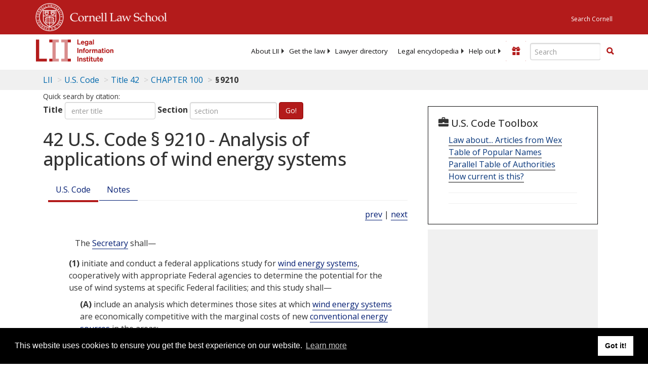

--- FILE ---
content_type: text/html; charset=utf-8
request_url: https://www.law.cornell.edu/uscode/text/42/9210
body_size: 9654
content:
<!DOCTYPE html>
<html lang="en">

<head>
	<!-- Global site tag (gtag.js) - Google Analytics -->
	<script async src="https://www.googletagmanager.com/gtag/js?id=UA-1734385-15"></script>
	<script>
		window.dataLayer = window.dataLayer || [];
		function gtag() { dataLayer.push(arguments); }
		gtag('js', new Date());

		gtag('config', 'UA-1734385-15');
	</script>
	<!-- Google tag (gtag.js) -->
	<script async src="https://www.googletagmanager.com/gtag/js?id=G-PDVVHXRDE6"></script>
	<script>
		window.dataLayer = window.dataLayer || [];
		function gtag() { dataLayer.push(arguments); }
		gtag('js', new Date());

		gtag('config', 'G-PDVVHXRDE6');
	</script>

	<meta charset="utf-8" />
	<meta name="version" content="v10.20.1" />
	<meta name="viewport" content="width=device-width, initial-scale=1.0">
	<link rel="shortcut icon" href="https://www.law.cornell.edu/sites/www.law.cornell.edu/files/favicon_0.ico"
		type="image/vnd.microsoft.icon" />
	<link rel="canonical" href="https://www.law.cornell.edu/uscode/text/42/9210">

	<meta property="og:site_name" content="LII / Legal Information Institute" />
	<meta property="og:type" content="website" />
	<meta property="og:url" content="https://www.law.cornell.edu/uscode/text/42/9210" />
	<meta property="og:title" content="42 U.S. Code &sect; 9210 - Analysis of applications of wind energy systems" />
	<meta property="og:image" content="https://www.law.cornell.edu/images/liibracketlogo.gif" />
	
	<meta name="twitter:card" content="US Code - Title 42 > CHAPTER 100 > § 9210" />
	<meta name="twitter:site" content="@LIICornell" />
	<meta name="twitter:url" content="https://www.law.cornell.edu/uscode/text/42/9210" />
	<meta name="twitter:title" content="42 U.S. Code &sect; 9210 - Analysis of applications of wind energy systems" />
	<meta name="twitter:image" content="https://www.law.cornell.edu/images/liibracketlogo.gif" />
	<meta name="dcterms.title" content="42 U.S. Code &sect; 9210 - Analysis of applications of wind energy systems" />


	<title>42 U.S. Code &sect; 9210 - Analysis of applications of wind energy systems | U.S. Code | US Law | LII / Legal Information Institute</title>
	

	<!-- schema.org metadata -->
	<script type="application/ld+json">
		{"@context": "http://schema.org", "@graph": [{"@type": "BreadcrumbList", "itemListElement": [{"@type": "ListItem", "position": 1, "item": {"@id": "https://www.law.cornell.edu", "name": "LII"}}, {"@type": "ListItem", "position": 2, "item": {"@id": "https://www.law.cornell.edu/uscode/text", "name": "U.S. Code"}}, {"@type": "ListItem", "position": 3, "item": {"@id": "https://www.law.cornell.edu/uscode/text/42", "name": "Title 42"}}, {"@type": "ListItem", "position": 4, "item": {"@id": "https://www.law.cornell.edu/uscode/text/42/chapter-100", "name": "CHAPTER 100"}}, {"@type": "ListItem", "position": 5, "item": {"@id": "https://www.law.cornell.edu/uscode/text/42/9210", "name": "\u00a7\u202f9210"}}]}, {"@type": "WebSite", "url": "https://www.law.cornell.edu/uscode/text/42/9210", "name": "\u00a7\u202f9210", "author": {"@type": "Organization", "name": "Office of the Law Revision Counsel", "url": "http://uscode.house.gov/about_office.xhtml"}, "description": "US Code - Title 42 > CHAPTER 100 > \u00a7\u202f9210", "publisher": {"@type": "Organization", "name": "LII / Legal Information Institute", "url": "https://www.law.cornell.edu"}}]}
	</script>
	<!-- /schema.org -->

	<!-- API url -->
	<script>
		SEARCH_URL = 'https://api.law.cornell.edu/lii/search';
	</script>

	<script src="/js/jquery-3.6.1.min.js"></script>
	<script src="/js/js.cookie.min.js"></script>
	<script src="/js/bootstrap.min.js"></script>
	<link rel="stylesheet" href="/fonts/open-sans.css">

	
	<link rel="stylesheet" type="text/css" href="/staticsite_styles/lii_stylenator_v48.min.css" />
	 

	

	<!-- include adcode -->
	<script type='text/javascript'>
		!function (a) { var b = /iPhone/i, c = /iPod/i, d = /iPad/i, e = /(?=.*\bAndroid\b)(?=.*\bMobile\b)/i, f = /Android/i, g = /(?=.*\bAndroid\b)(?=.*\bSD4930UR\b)/i, h = /(?=.*\bAndroid\b)(?=.*\b(?:KFOT|KFTT|KFJWI|KFJWA|KFSOWI|KFTHWI|KFTHWA|KFAPWI|KFAPWA|KFARWI|KFASWI|KFSAWI|KFSAWA)\b)/i, i = /IEMobile/i, j = /(?=.*\bWindows\b)(?=.*\bARM\b)/i, k = /BlackBerry/i, l = /BB10/i, m = /Opera Mini/i, n = /(CriOS|Chrome)(?=.*\bMobile\b)/i, o = /(?=.*\bFirefox\b)(?=.*\bMobile\b)/i, p = new RegExp('(?:Nexus 7|BNTV250|Kindle Fire|Silk|GT-P1000)', 'i'), q = function (a, b) { return a.test(b) }, r = function (a) { var r = a || navigator.userAgent, s = r.split('[FBAN'); return 'undefined' != typeof s[1] && (r = s[0]), s = r.split('Twitter'), 'undefined' != typeof s[1] && (r = s[0]), this.apple = { phone: q(b, r), ipod: q(c, r), tablet: !q(b, r) && q(d, r), device: q(b, r) || q(c, r) || q(d, r) }, this.amazon = { phone: q(g, r), tablet: !q(g, r) && q(h, r), device: q(g, r) || q(h, r) }, this.android = { phone: q(g, r) || q(e, r), tablet: !q(g, r) && !q(e, r) && (q(h, r) || q(f, r)), device: q(g, r) || q(h, r) || q(e, r) || q(f, r) }, this.windows = { phone: q(i, r), tablet: q(j, r), device: q(i, r) || q(j, r) }, this.other = { blackberry: q(k, r), blackberry10: q(l, r), opera: q(m, r), firefox: q(o, r), chrome: q(n, r), device: q(k, r) || q(l, r) || q(m, r) || q(o, r) || q(n, r) }, this.seven_inch = q(p, r), this.any = this.apple.device || this.android.device || this.windows.device || this.other.device || this.seven_inch, this.phone = this.apple.phone || this.android.phone || this.windows.phone, this.tablet = this.apple.tablet || this.android.tablet || this.windows.tablet, 'undefined' == typeof window ? this : void 0 }, s = function () { var a = new r; return a.Class = r, a }; 'undefined' != typeof module && module.exports && 'undefined' == typeof window ? module.exports = r : 'undefined' != typeof module && module.exports && 'undefined' != typeof window ? module.exports = s() : 'function' == typeof define && define.amd ? define('isMobile', [], a.isMobile = s()) : a.isMobile = s() }(this);
	</script>

	<!-- mobile: vignettes and page-level -->
	<script async src='//pagead2.googlesyndication.com/pagead/js/adsbygoogle.js'>
	</script>
	<script>
		(adsbygoogle = window.adsbygoogle || []).push({
			google_ad_client: 'ca-pub-6351434937294517',
			enable_page_level_ads: true,

		});
	</script>

	<!-- adsense -->
	<script type='text/javascript'>
		var googletag = googletag || {};
		googletag.cmd = googletag.cmd || [];
		(function () {
			var gads = document.createElement('script');
			gads.async = true;
			gads.type = 'text/javascript';
			var useSSL = 'https:' == document.location.protocol;
			gads.src = (useSSL ? 'https:' : 'http:') +
				'//www.googletagservices.com/tag/js/gpt.js';
			var node = document.getElementsByTagName('script')[0];
			node.parentNode.insertBefore(gads, node);
		})();
	</script>

	<script type='text/javascript'>
		function makeDefs() {
			var width = window.innerWidth || document.documentElement.clientWidth;
			if (width >= 1200) {
				var topsize = '[336,280]';
				var midsize = '[[1,1],[336,280]]';
				var bottomsize = '[[2,1],[728,90]]';
				var sponsorcaptionsize = '[[3,1],[336,15]]';
			}
			else if ((width >= 992) && (width < 1199)) {
				var topsize = '[336,280]';
				var midsize = '[[1,1],[336,280]]';
				var bottomsize = '[[2,1],[468,60]]';
				var sponsorcaptionsize = '[[3,1],[336,15]]';
			}
			else if ((width >= 768) && (width < 992)) {
				var topsize = '[300,250]';
				var midsize = '[[1,1],[300,250]]';
				var bottomsize = '[[2,1],[320,100],[320,50]]';
				var sponsorcaptionsize = '[[3,1],[300,15]]';
			}
			else if ((width >= 576) && (width < 768)) {
				var topsize = '[180,150]';
				var midsize = '[[1,1],[180,150]]';
				var bottomsize = '[[2,1],[320,100],[320,50]]';
				var sponsorcaptionsize = '[[3,1],[180,15]]';
			}
			else if ((width >= 360) && (width < 576)) {
				var topsize = '[336,280]';
				var midsize = '[[1,1],[336,280]]';
				var bottomsize = '[[2,1],[468,60]]';
				var sponsorcaptionsize = '[[3,1],[336,15]]';
			}
			else {
				var topsize = '[300,250]';
				var midsize = '[[1,1],[300,250]]';
				var bottomsize = '[[2,1],[300,250],[320,100],[320,50]]';
				var sponsorcaptionsize = '[[3,1],[300,15]]';
			}

			var topdefp1 = 'googletag.defineSlot(';
			var topdefp2 = "'/1519273/USC_ROC_TopRight_300x250', ".concat(topsize, ',');
			var topdef = topdefp1.concat(topdefp2, '\'', 'div-gpt-ad-top', '\'', ').addService(googletag.pubads());   ');

			var middefp1 = 'googletag.defineSlot(';
			var middefp2 = "'/1519273/USC_ROC_MidRight_300x250', ".concat(midsize, ',');
			var middef = middefp1.concat(middefp2, '\'', 'div-gpt-ad-middle', '\'', ').addService(googletag.pubads());   ');

			var bottomdefp1 = 'googletag.defineSlot(';
			var bottomdefp2 = "'/1519273/USC_ROC_Footer_728x90', ".concat(bottomsize, ',');
			var bottomdef = bottomdefp1.concat(bottomdefp2, '\'', 'div-gpt-ad-bottom', '\'', ').addService(googletag.pubads());   ');

			var sponsorcaptiondefp1 = 'googletag.defineSlot(';
			var sponsorcaptiondefp2 = "'/1519273/USC_ROC_SponsorCaption', ".concat(sponsorcaptionsize, ',');
			var sponsorcaptiondef = sponsorcaptiondefp1.concat(sponsorcaptiondefp2, '\'', 'div-gpt-ad-sponsorcaption', '\'', ').addService(googletag.pubads());   ');

			var defs = topdef + middef + bottomdef + sponsorcaptiondef
			return defs;

		};



		googletag.cmd.push(function () {
			{
				mydefs = makeDefs();
				eval(mydefs);
			};

			googletag.pubads().enableSingleRequest();
			googletag.enableServices();
		});
			//-->
	</script>
	<!-- /adsense -->
	<!-- /include adcode -->

</head>



<body>
	

	
<div id="liisurveymodal" class="modal fade bs-example-modal-lg" tabindex="-1" role="dialog" aria-labelledby="liisurveymodal" aria-hidden="true">
    <div class="modal-dialog modal-lg">
        <div class="modal-content">
                <div class="modal-title-box">Please help us improve our site!</div>	
            <div class="modal-header">
                <button type="button" class="close" onclick="snooze_survey()" data-dismiss="modal">&times;</button>
            </div>			
            <div class="modal-body">	  
                <iframe title="Survey Frame" class="survey-content" id="iframeHolder"></iframe>
            </div>		
            <div class="modal-footer">
                <a href="#" class="btn btn-primary" class="close" data-dismiss="modal" onclick="snooze_survey()">No thank you</a>
            </div>
        </div>
    </div>
</div>


	<header id="conannav" class="navbar navbar-fixed-top active">
		<a href="#content" class="skip">Skip to main content</a>

		<div id="cu-identity">
			<div class="container-fluid">
				<a href="https://www.cornell.edu" id="insignialink" title="Cornell University">
					<img class="img-responsive"
						src="https://www.law.cornell.edu/sites/all/themes/liizenboot/images/insignia.gif"
						alt="Cornell University insignia" />
				</a>
				<a href="https://www.lawschool.cornell.edu/" id="clslink" title="Cornell Law School">Cornell Law
					School</a>
				<a href="https://www.cornell.edu/search/" id="cusearch" title="Search Cornell University">Search
					Cornell</a>
			</div>
		</div>

		<div id="lii-identity" class="col-12 identity-header">
			<div id="liiheader" class="container-fluid">
				<nav id="liiallnav" class="navbar" aria-label="Main">
					<div id="liibanner" class="navbar-header">
						<button type="button" class="navbar-toggle" data-toggle="collapse" data-target="#liinav"
							href="#liinav">
							<span class="sr-only">Toggle navigation</span>
							<span class="icon-bar"></span>
							<span class="icon-bar"></span>
							<span class="icon-bar"></span>
						</button>
						<div id="liilogodiv">
							<a id="liilogo" class="navbar-brand" href="/" aria-label="lii logo"></a>
						</div>
						<div class="navbar-right" id="liinavbarstuff">
							
							<button id="survey" class="btn btn-primary icon-pencil icon-white"
								style="display: none; margin-bottom: 10px; margin-top:-20px; height: 42px">Please help
								us improve our site!</button>

							<div id="liidonatewrap">
								<a id="liidonate" class="navbar-link mdblueinv" href="/donate"
									aria-label="Donate to LII">
									<span class="glyphicon glyphicon-gift"></span>
									<span class="gltxt">Support Us!</span>
								</a>
							</div>

							<div id="liisearchlinkwrap">
								<a id="liisearchlink" href="#" class="navbar-link cured" aria-label="Search LII">
									<span class="glyphicon glyphicon-search"></span>
									<span class="gltxt">Search</span>
								</a>
							</div>

							<div id="liisearch" href="#">
								<div class="input-group" id="adv-search" role="search">
									<input label="Enter the terms you wish to search for." placeholder="Search"
										class="form-control form-text" type="text" id="edit-keys" name="keys" value=""
										list="autocomplete_list" aria-label="Enter search terms text box">
									<datalist id="autocomplete_list">
									</datalist>
									<div class="input-group-btn">
										<div class="btn-group" role="group" aria-label="Filter and search buttons">
											<button type="button" class="btn btn-primary" onclick="findNowClickEvent()"
												aria-label="Find now"><span class="glyphicon glyphicon-search"
													aria-hidden="true" role="button"></span></button>
										</div>
									</div>
								</div>
							</div>
						</div>

						<div id="liinav" class="collapse navbar-collapse">
							<ul id="liiheadernav" class="nav navbar-nav" role="menubar" aria-hidden="false">
								<li role="menuitem" aria-haspopup="true" class="menu-item dropdown dropdown-submenu">
									<a href="/lii/about/about_lii" class="dropdown-toggle" data-toggle="dropdown"
										aria-expanded="false">About
										LII</a>
									<ul role="menu" aria-hidden="true" class="dropdown-menu sub-menu">
										<li role="menuitem">
											<a href="/lii/about/who_we_are">Who We Are</a>
										</li>
										<li role="menuitem">
											<a href="/lii/about/what_we_do">What We Do</a>
										</li>
										<li role="menuitem">
											<a href="/lii/about/who_pays_for_this">Who Pays For This</a>
										</li>
										<li role="menuitem">
											<a href="/lii/about/contact_us">Contact Us</a>
										</li>
									</ul>
								</li>
								<li role="menuitem" aria-haspopup="true" class="menu-item dropdown dropdown-submenu">
									<a href="/lii/get_the_law" class="dropdown-toggle" data-toggle="dropdown"
										aria-expanded="false">Get the
										law</a>
									<ul role="menu" aria-hidden="true" class="dropdown-menu sub-menu">
										<li role="menuitem">
											<a title="U.S. Constitution" href="/constitution">Constitution</a>
										</li>
										<li role="menuitem">
											<a title="Supreme Court" href="/supremecourt/text/home">Supreme Court</a>
										</li>
										<li role="menuitem">
											<a title="U.S. Code" href="/uscode/text">U.S. Code</a>
										</li>
										<li role="menuitem">
											<a title="C.F.R." href="/cfr/text">CFR</a>
										</li>
										<li role="menuitem" aria-haspopup="true"
											class="menu-item dropdown dropdown-submenu">
											<a title="Federal Rules" href="/rules" class="dropdown-toggle"
												data-toggle="dropdown" aria-expanded="false">Federal Rules</a>
											<ul role="menu" aria-hidden="true" class="dropdown-menu submenu-menu">
												<li role="menuitem">
													<a href="/rules/frap">Federal Rules of Appellate Procedure</a>
												</li>
												<li role="menuitem">
													<a href="/rules/frcp">Federal Rules of Civil Procedure</a>
												</li>
												<li role="menuitem">
													<a href="/rules/frcrmp">Federal Rules of Criminal Procedure</a>
												</li>
												<li role="menuitem">
													<a href="/rules/fre">Federal Rules of Evidence</a>
												</li>
												<li role="menuitem">
													<a href="/rules/frbp">Federal Rules of Bankruptcy Procedure</a>
												</li>
											</ul>
										</li>
										<li role="menuitem">
											<a title="U.C.C." href="/ucc">U.C.C.</a>
										</li>
										<li aria-haspopup="true" class="menu-item dropdown dropdown-submenu">
											<a title="Law by jurisdiction" href="#" class="dropdown-toggle"
												data-toggle="dropdown" aria-expanded="false">Law by jurisdiction</a>
											<ul role="menu" class="dropdown-menu submenu-menu">
												<li role="menuitem">
													<a href="/states">State law</a>
												</li>
												<li role="menuitem">
													<a href="/uniform">Uniform laws</a>
												</li>
												<li role="menuitem">
													<a href="/federal">Federal law</a>
												</li>
												<li role="menuitem">
													<a href="/world">World law</a>
												</li>
											</ul>
										</li>
									</ul>
								</li>
								<li role="menuitem">
									<a href="https://lawyers.law.cornell.edu/">Lawyer directory</a>
								</li>
								<li role="menuitem" class="menu-item dropdown dropdown-submenu">
									<a href="/wex" class="dropdown-toggle" data-toggle="dropdown"
										aria-expanded="false">Legal encyclopedia</a>
									<ul role="menu" class="dropdown-menu sub-menu">
										<li role="menuitem">
											<a href="/wex/category/business_law">Business law</a>
										</li>
										<li role="menuitem">
											<a href="/wex/category/constitutional_law">Constitutional law</a>
										</li>
										<li role="menuitem">
											<a href="/wex/category/criminal_law_and_procedure">Criminal law</a>
										</li>
										<li role="menuitem">
											<a href="/wex/category/family_law">Family law</a>
										</li>
										<li role="menuitem">
											<a href="/wex/category/employment_law">Employment law</a>
										</li>
										<li role="menuitem">
											<a href="/wex/category/money_and_financial_problems">Money and Finances</a>
										</li>

										<li role="menuitem">
											<a href="/wex/wex_articles">More...</a>
										</li>
									</ul>
								</li>
								<li role="menuitem" class="menu-item dropdown dropdown-submenu">
									<a href="/lii/help_out" class="dropdown-toggle" data-toggle="dropdown"
										aria-expanded="false">Help out</a>
									<ul role="menu" class="dropdown-menu sub-menu">
										<li role="menuitem" aria-hidden="true">
											<a href="/donate">Give</a>
										</li>
										<li role="menuitem" aria-hidden="true">
											<a href="/lii/help_out/sponsor">Sponsor</a>
										</li>
										<li role="menuitem">
											<a href="/lii/help_out/advertise">Advertise</a>
										</li>
										<li role="menuitem">
											<a href="/lii/help_out/create">Create</a>
										</li>
										<li role="menuitem">
											<a href="/lii/help_out/promote">Promote</a>
										</li>
										<li role="menuitem">
											<a href="/lii/help_out/join_directory">Join Lawyer Directory</a>
										</li>
									</ul>
								</li>
							</ul>
							<ul id="liinavsoc" class="nav navbar-nav navbar-right">
								<li>
									
									<div class="addthis_horizontal_follow_toolbox"></div>
								</li>
							</ul>
						</div>
					</div>
					
				</nav>
			</div>
		</div>
		
		
	</header>
	<br><br>
	
	<div id="breadcrumb" class="container-fluid">
		<div class="row">
			<div class="navbar-header">
				<nav aria-label="breadcrumb" class="bc-icons-2">
					<ol class="breadcrumb">
						
						
						
						<li class="breadcrumb-item"><a href="/">LII</a></li>
						
						 
						
						<li class="breadcrumb-item" aria-label="U.S. Code table of contents"><a
								href="/uscode/text">U.S. Code</a></li>
						
						 
						
						<li class="breadcrumb-item"><a href="/uscode/text/42">Title 42</a></li>
						
						 
						
						<li class="breadcrumb-item"><a href="/uscode/text/42/chapter-100">CHAPTER 100</a></li>
						
						 
						
						<li class="breadcrumb-item breadcrumb-last">§ 9210</li>
						
						 
					</ol>
				</nav>
			</div>
		</div>
	</div>
	

	<main id="main" class="container-fluid">
		<div id="content" class="col-sm-8">
			<div class="pagewrapper">
				<div class="container-fluid">
					<div class="row">
						
						<div title="Definitions Frame"></div>
						
<small id="titleHelp" class="form-text">Quick search by citation:</small>
<form class="form-inline">
    <div class="form-group mb-2">
        <label for="titleinput">Title</label>
        <input type="number" name="quicksearch" class="form-control" id="titleinput" aria-describedby="titleHelp" placeholder="enter title"
            title="US Code Title number" type="number" value="">
    </div>
    <div class="form-group mx-sm-3 mb-2">
        <label for="sectioninput">Section</label>
        <input type="text" name="quicksearch" class="form-control" id="sectioninput" pattern="[A-Za-z0-9]+" placeholder="section"
            title="US Code Section number" value="">
    </div>
    <button id="RedirectUSC" type="submit" class="btn btn-primary">Go!</button>
</form>

						
						
						<h1 class="title" id="page_title"> 42 U.S. Code § 9210 - Analysis of applications of wind energy systems </h1>
<div class="tabbable-panel">
<div class="tabbable-line">
<ul class="nav nav-tabs ">
<li class="active">
<a data-toggle="tab" href="#tab_default_1">
                        U.S. Code </a>
</li>
<li>
<a data-toggle="tab" href="#tab_default_2">
                        Notes </a>
</li>
</ul>
<div class="tab-content">
<div id="prevnext">
<a href="/uscode/text/42/9209" title=" Utilization of capabilities and facilities">prev</a> | <a href="/uscode/text/42/9211" title=" Encouragement and protection of small business">next</a>
</div>
<div class="tab-pane active" id="tab_default_1">
<!-- 'text' content area -->
<text><div class="text">
<div class="section">
<span class="chapeau indent0">The <a aria-label="Definitions - Secretary" class="colorbox-load definedterm" href="/definitions/uscode.php?width=840&amp;height=800&amp;iframe=true&amp;def_id=42-USC-1264422296-1133335278&amp;term_occur=999&amp;term_src=title:42:chapter:100:section:9210">Secretary</a> shall—</span>
<div class="paragraph indent1"><a name="1"></a><span class="num" value="1">(1)</span><span class="chapeau"> initiate and conduct a federal applications study for <a aria-label="Definitions - wind energy systems" class="colorbox-load definedterm" href="/definitions/uscode.php?width=840&amp;height=800&amp;iframe=true&amp;def_id=42-USC-815237969-1133335284&amp;term_occur=999&amp;term_src=title:42:chapter:100:section:9210">wind energy systems</a>, cooperatively with appropriate Federal agencies to determine the potential for the use of wind systems at specific Federal facilities; and this study shall—</span>
<div class="subparagraph indent2"><a name="1_A"></a><span class="num" value="A">(A)</span>
<div class="content"> include an analysis which determines those sites at which <a aria-label="Definitions - wind energy systems" class="colorbox-load definedterm" href="/definitions/uscode.php?width=840&amp;height=800&amp;iframe=true&amp;def_id=42-USC-815237969-1133335284&amp;term_occur=999&amp;term_src=title:42:chapter:100:section:9210">wind energy systems</a> are economically competitive with the marginal costs of new <a aria-label="Definitions - conventional energy sources" class="colorbox-load definedterm" href="/definitions/uscode.php?width=840&amp;height=800&amp;iframe=true&amp;def_id=42-USC-397826321-1133335279&amp;term_occur=999&amp;term_src=title:42:chapter:100:section:9210">conventional energy sources</a> in the areas;</div>
</div>
<div class="subparagraph indent2"><a name="1_B"></a><span class="num" value="B">(B)</span><span class="chapeau"> identify potential sites and uses of <a aria-label="Definitions - wind energy systems" class="colorbox-load definedterm" href="/definitions/uscode.php?width=840&amp;height=800&amp;iframe=true&amp;def_id=42-USC-815237969-1133335284&amp;term_occur=999&amp;term_src=title:42:chapter:100:section:9210">wind energy systems</a> at the following agencies as well as any others which the<a aria-label="Definitions -  Secretary " class="colorbox-load definedterm" href="/definitions/uscode.php?width=840&amp;height=800&amp;iframe=true&amp;def_id=42-USC-1264422296-1133335278&amp;term_occur=999&amp;term_src="> Secretary </a>deems necessary:</span>
<div class="clause indent3"><a name="1_B_i"></a><span class="num" value="i">(i)</span>
<div class="content"> the <span link="https://liicornell.org/liifedent/department_of_defense" occur="1" src="named_federal_agencies">Department of Defense</span>;</div>
</div>
<div class="clause indent3"><a name="1_B_ii"></a><span class="num" value="ii">(ii)</span>
<div class="content"> the <span link="https://liicornell.org/liifedent/department_of_transportation" occur="1" src="named_federal_agencies">Department of Transportation</span> (including the <span link="https://liicornell.org/liifedent/dhs_united_states_coast_guard" occur="1" src="named_federal_agencies">United States Coast Guard</span>, the <span link="https://liicornell.org/liifedent/dot_federal_aviation_administration" occur="1" src="named_federal_agencies">Federal Aviation Administration</span>, and the <span link="https://liicornell.org/liifedent/dot_federal_highway_administration" occur="1" src="named_federal_agencies">Federal Highway Administration</span>);</div>
</div>
<div class="clause indent3"><a name="1_B_iii"></a><span class="num" value="iii">(iii)</span>
<div class="content"> the <span link="https://liicornell.org/liifedent/department_of_commerce" occur="1" src="named_federal_agencies">Department of Commerce</span>;</div>
</div>
<div class="clause indent3"><a name="1_B_iv"></a><span class="num" value="iv">(iv)</span>
<div class="content"> the <span link="https://liicornell.org/liifedent/department_of_agriculture" occur="1" src="named_federal_agencies">Department of Agriculture</span>; and</div>
</div>
<div class="clause indent3"><a name="1_B_v"></a><span class="num" value="v">(v)</span>
<div class="content"> the <span link="https://liicornell.org/liifedent/department_of_the_interior" occur="1" src="named_federal_agencies">Department of the Interior</span>;</div>
</div>
</div>
<div class="subparagraph indent2"><a name="1_C"></a><span class="num" value="C">(C)</span>
<div class="content"> provide a preliminary report to the <span link="https://liicornell.org/liifedent/congress" occur="1" src="named_federal_agencies">Congress</span> within nine months after <span class="date" date="1980-09-08">September 8, 1980</span>; and</div>
</div>
<div class="subparagraph indent2"><a name="1_D"></a><span class="num" value="D">(D)</span>
<div class="content"> include the presentation of a detailed plan for the use of <a aria-label="Definitions - wind energy systems" class="colorbox-load definedterm" href="/definitions/uscode.php?width=840&amp;height=800&amp;iframe=true&amp;def_id=42-USC-815237969-1133335284&amp;term_occur=999&amp;term_src=title:42:chapter:100:section:9210">wind energy systems</a> for power generation at specific sites in Federal Government agencies to the <span link="https://liicornell.org/liifedent/congress" occur="2" src="named_federal_agencies">Congress</span> within twelve months after <span class="date" date="1980-09-08">September 8, 1980</span>;</div>
</div>
</div>
<div class="paragraph indent1"><a name="2"></a><span class="num" value="2">(2)</span>
<div class="content"> study the effects, at varying levels of market penetration, of the widespread utilization of <a aria-label="Definitions - wind energy systems" class="colorbox-load definedterm" href="/definitions/uscode.php?width=840&amp;height=800&amp;iframe=true&amp;def_id=42-USC-815237969-1133335284&amp;term_occur=999&amp;term_src=title:42:chapter:100:section:9210">wind energy systems</a> on the existing electrical utility system;</div>
</div>
<div class="paragraph indent1"><a name="3"></a><span class="num" value="3">(3)</span>
<div class="content"> determine the necessity for, and make recommendations to the Committee on Energy and Natural Resources of the <span link="https://liicornell.org/liifedent/cong_senate" occur="1" src="named_federal_agencies">Senate</span> and the Committee on Science and Technology of the <span link="https://liicornell.org/liifedent/cong_house_of_representatives" occur="1" src="named_federal_agencies">House of Representatives</span> within eighteen months after <span class="date" date="1980-09-08">September 8, 1980</span>, on, the need for any additional incentives for either users or manufacturers, in each of the potential markets for<a aria-label="Definitions -  wind energy systems," class="colorbox-load definedterm" href="/definitions/uscode.php?width=840&amp;height=800&amp;iframe=true&amp;def_id=42-USC-815237969-1133335284&amp;term_occur=999&amp;term_src=title:42:chapter:100:section:9210"> wind energy systems,</a> to accelerate the widespread utilization of wind energy technologies;</div>
</div>
<div class="paragraph indent1"><a name="4"></a><span class="num" value="4">(4)</span>
<div class="content"> evaluate the actual performance of <a aria-label="Definitions - wind energy systems" class="colorbox-load definedterm" href="/definitions/uscode.php?width=840&amp;height=800&amp;iframe=true&amp;def_id=42-USC-815237969-1133335284&amp;term_occur=999&amp;term_src=title:42:chapter:100:section:9210">wind energy systems</a> in various applications, including but not limited to residential, agricultural, large and small scale irrigation pumping, industrial, commercial, remote nonnetwork utility, and other applications, and report thereon to the <span link="https://liicornell.org/liifedent/congress" occur="3" src="named_federal_agencies">Congress</span> within two years after <span class="date" date="1980-09-08">September 8, 1980</span>; and</div>
</div>
<div class="paragraph indent1"><a name="5"></a><span class="num" value="5">(5)</span>
<div class="content"> in carrying out his functions under this section, consult with the appropriate government agencies, industry representatives, and members of the scientific and technical community having expertise and interest in this subject.</div>
</div>
<div class="continuation indent0 firstIndent0">The <a aria-label="Definitions - Secretary" class="colorbox-load definedterm" href="/definitions/uscode.php?width=840&amp;height=800&amp;iframe=true&amp;def_id=42-USC-1264422296-1133335278&amp;term_occur=999&amp;term_src=title:42:chapter:100:section:9210">Secretary</a>, as appropriate, may merge any continuing or on-going studies within the <span link="https://liicornell.org/liifedent/department_of_energy" occur="1" src="named_federal_agencies">Department of Energy</span> or any other Federal agency with those required under this section to avoid any unnecessary duplication of effort or funding.</div>
<div class="sourceCredit">(<a href="/rio/citation/Pub._L._96-345">Pub. L. 96–345, § 11</a>, <span class="date" date="1980-09-08">Sept. 8, 1980</span>, <a href="/rio/citation/94_Stat._1145">94 Stat. 1145</a>; <a href="/rio/citation/Pub._L._99-386">Pub. L. 99–386, title I, § 104(b)</a>, <span class="date" date="1986-08-22">Aug. 22, 1986</span>, <a href="/rio/citation/100_Stat._821">100 Stat. 821</a>.)</div>
</div>
</div></text>
</div>
<div class="tab-pane" id="tab_default_2">
<!-- 'notes' content area -->
<notes><div class="notes">
</div><div class="notes">
<div class="note" topic="editorialNotes"><span class="heading centered"><strong>Editorial Notes</strong></span></div>
<div class="note" topic="amendments"><span class="heading centered smallCaps">Amendments</span>
<p>1986—Pars. (5), (6). <a href="/rio/citation/Pub._L._99-386">Pub. L. 99–386</a> redesignated par. (6) as (5) and struck out former par. (5) which read as follows: “initiate and conduct a study involving the prospects for applications of<a aria-label="Definitions -  wind energy systems " class="colorbox-load definedterm" href="/definitions/uscode.php?width=840&amp;height=800&amp;iframe=true&amp;def_id=42-USC-815237969-1133335284&amp;term_occur=999&amp;term_src="> wind energy systems </a>for power generation in foreign countries, particularly lesser developed countries and the potential for the exploration of these energy systems. This study shall involve the cooperation of the <span link="https://liicornell.org/liifedent/department_of_state" occur="1" src="named_federal_agencies">Department of State</span> and the <span link="https://liicornell.org/liifedent/department_of_commerce" occur="2" src="named_federal_agencies">Department of Commerce</span>, as well as other Federal agencies which the<a aria-label="Definitions -  Secretary " class="colorbox-load definedterm" href="/definitions/uscode.php?width=840&amp;height=800&amp;iframe=true&amp;def_id=42-USC-1264422296-1133335278&amp;term_occur=999&amp;term_src="> Secretary </a>deems appropriate. A final report shall be submitted to the <span link="https://liicornell.org/liifedent/congress" occur="4" src="named_federal_agencies">Congress</span>, as well as a preliminary report within twelve months of <span class="date" date="1980-09-08">September 8, 1980</span>; and”.</p>
</div>
<div class="note" topic="statutoryNotes"><span class="heading centered"><strong>Statutory Notes and Related Subsidiaries</strong></span></div>
<div class="note" topic="changeOfName">
<span class="heading centered smallCaps">Change of Name</span>
<p>Committee on Science and Technology of <span link="https://liicornell.org/liifedent/cong_house_of_representatives" occur="2" src="named_federal_agencies">House of Representatives</span> changed to Committee on Science, Space, and Technology of <span link="https://liicornell.org/liifedent/cong_house_of_representatives" occur="3" src="named_federal_agencies">House of Representatives</span> by House Resolution No. 5, One Hundred Twelfth <span link="https://liicornell.org/liifedent/congress" occur="5" src="named_federal_agencies">Congress</span>, <span class="date" date="2011-01-05">Jan. 5, 2011</span>.</p>
</div>
<div class="note" topic="transferOfFunctions">
<span class="heading centered smallCaps">Transfer of Functions</span>
<p>For transfer of authorities, functions, personnel, and assets of the <span link="https://liicornell.org/liifedent/dod_coast_guard" occur="1" src="named_federal_agencies">Coast Guard</span>, including the authorities and functions of the<a aria-label="Definitions -  Secretary " class="colorbox-load definedterm" href="/definitions/uscode.php?width=840&amp;height=800&amp;iframe=true&amp;def_id=42-USC-1264422296-1133335278&amp;term_occur=999&amp;term_src="> Secretary </a>of Transportation relating thereto, to the <span link="https://liicornell.org/liifedent/department_of_homeland_security" occur="1" src="named_federal_agencies">Department of Homeland Security</span>, and for treatment of related references, see sections 468(b), 551(d), 552(d), and 557 of Title 6, Domestic Security, and the <span link="https://liicornell.org/liifedent/department_of_homeland_security" occur="2" src="named_federal_agencies">Department of Homeland Security</span> Reorganization Plan of <span class="date" date="2002-11-25">November 25, 2002</span>, as modified, set out as a note under <a href="/uscode/text/6/542">section 542 of Title 6</a>.</p>
</div>
</div></notes>
</div>
</div>
</div>
</div>
						
						
					</div>
				</div>
			</div>
			

			<div id="page-bottom" aria-hidden="true">
				<div class="region region-bottom">
					<div id="block-liidfp-2" class="block block-liidfp first last odd">


						<div class="gfs">
							<div id="div-gpt-ad-bottom" data-google-query-id="CNH77Z7C7d8CFURLAQodp9oMpg">
								<script type="text/javascript">
									googletag.cmd.push(function () { googletag.display('div-gpt-ad-bottom'); });
								</script>
							</div>
						</div>
					</div>
				</div>
			</div>

		</div>



		<aside id="supersizeme" class="col-sm-4" aria-label="Sponsor Listings and Toolbox panel">
			
			<div class="block" id="toolbox">

				<h2 class="title toolbox"><span class="glyphicon glyphicon-briefcase"></span> U.S. Code Toolbox
				</h2>

				
<div class="clear-block wexlink">
    <a href="/wex/wex_articles">Law about... Articles from Wex</a>
</div>
<div id="topnlink" class="toolboxlink">
    <a href="/topn">Table of Popular Names</a>
</div>
<div id="ptoalink" class="toolboxlink">
    <a href="/ptoa">Parallel Table of Authorities</a>
</div>
<div id="updatelink" class="toolboxlink">
    <a href=/uscode/about/how-current>How
        current is this?</a>
</div>


				
				<div class="socSep">
					<hr />
				</div>

				<div class="addthis_sharing_toolbox"></div>

				<div class="socSep">
					<hr />
				</div>

				<script type="text/javascript">
					var addthis_config = {
						data_track_addressbar: false,
						data_track_clickback: true,
						publid: 'liiadverts',
						ui_tabindex: 0,
						ui_508_compliant: true
					};
					var addthis_share = {
						url_transforms: {
							shorten: {
								twitter: 'bitly'
							}
						},
						shorteners: {
							bitly: {
								login: 'liicornell',
								apiKey: 'R_75b99d95e1c3033c4dbea23ce04bf5d3'
							}
						},
						passthrough: {
							twitter: {
								via: 'LIICornell'
							}
						}
					};
				</script>

				<script type="text/javascript" src="https://s7.addthis.com/js/300/addthis_widget.js#pubid=liiadverts"
					async="async"></script>

				

			</div>
			

			<div class="block" aria-hidden="true">
				<div class="gfs">
					<div id='div-gpt-ad-top'>
						<script type='text/javascript'>
							googletag.cmd.push(function () { googletag.display('div-gpt-ad-top'); });
						</script>
					</div>
				</div>

			</div>

			<div class="block" aria-hidden="true">
				<div class="gfs">
					<div id='div-gpt-ad-middle'>
						<script type='text/javascript'>
							googletag.cmd.push(function () { googletag.display('div-gpt-ad-middle'); });
						</script>
					</div>
				</div>

			</div>

			
			<div id="block-lii-justia-find-lawyers-sidebar" class="block block-lii last even">
				<div id="block-lii-justia-lawyers" class="block block-lii last even">
					<div class="sidebar">
						<div class="results-sponsored">
							<div data-directive="j-find-a-lawyer" data-crosslink="seemorelawyers"
								data-domain="lawyers.law.cornell.edu">
							</div>
						</div>
					</div>
				</div>
			</div>
			

		</aside>


	</main>

	<footer id="liifooter" class="container-fluid">
		<ul id="liifooternav" class="nav navbar-nav">
			<li class="first">
				<a href="/lii/about/accessibility" class="nav">Accessibility</a>
			</li>
			<li class="first">
				<a href="/lii/about/about_lii" class="nav">About LII</a>
			</li>
			<li>
				<a href="/lii/about/contact_us" class="nav">Contact us</a>
			</li>
			<li>
				<a href="/lii/help_out/sponsor">Advertise here</a>
			</li>
			<li>
				<a href="/lii/help" class="nav">Help</a>
			</li>
			<li>
				<a href="/lii/terms/documentation" class="nav">Terms of use</a>
			</li>
			<li class="last">
				<a href="/lii/terms/privacy_policy" class="nav">Privacy</a>
			</li>
		</ul>
		<ul class="nav navbar-nav navbar-right">
			<li>
				<a href="/" title="LII home page">
					<img width="62" height="43"
						src="https://www.law.cornell.edu/sites/all/themes/liizenboot/images/LII_logo_footer.gif"
						alt="LII logo">
				</a>
			</li>
		</ul>
	</footer>

	<script>
		jQuery(document).ready(function () {
			jQuery("#liisearchlink").click(function () {
				jQuery("#liisearch").toggle('slide');
				jQuery("#liinavbarstuff").toggleClass('searchboxslid');
			});
		});

		jQuery(document).ready(function () {
			jQuery('[data-toggle="tooltip"]').each(function () {
				var $elem = jQuery(this);
				$elem.tooltip({
					html: true,
					container: $elem,
					delay: { hide: 400 }
				});
			});
		});
	</script>

	
	<script type="text/javascript" src="/staticsite_scripts/htmldiff.js"> </script>
	 
	<script type="text/javascript" src="/staticsite_scripts/lii_scriptinator.min.js"> </script>
	 
	
	<script>
		window.addEventListener("load", function () {
			window.cookieconsent.initialise(
				{
					"palette": {
						"popup": {
							"background": "#000"
						}, "button": {
							"background": "#f1d600"
						}
					}
				})
		});
	</script>
	

</body>
</html>

--- FILE ---
content_type: text/html; charset=utf-8
request_url: https://www.law.cornell.edu/uscode/text/42/9210
body_size: 9653
content:
<!DOCTYPE html>
<html lang="en">

<head>
	<!-- Global site tag (gtag.js) - Google Analytics -->
	<script async src="https://www.googletagmanager.com/gtag/js?id=UA-1734385-15"></script>
	<script>
		window.dataLayer = window.dataLayer || [];
		function gtag() { dataLayer.push(arguments); }
		gtag('js', new Date());

		gtag('config', 'UA-1734385-15');
	</script>
	<!-- Google tag (gtag.js) -->
	<script async src="https://www.googletagmanager.com/gtag/js?id=G-PDVVHXRDE6"></script>
	<script>
		window.dataLayer = window.dataLayer || [];
		function gtag() { dataLayer.push(arguments); }
		gtag('js', new Date());

		gtag('config', 'G-PDVVHXRDE6');
	</script>

	<meta charset="utf-8" />
	<meta name="version" content="v10.20.1" />
	<meta name="viewport" content="width=device-width, initial-scale=1.0">
	<link rel="shortcut icon" href="https://www.law.cornell.edu/sites/www.law.cornell.edu/files/favicon_0.ico"
		type="image/vnd.microsoft.icon" />
	<link rel="canonical" href="https://www.law.cornell.edu/uscode/text/42/9210">

	<meta property="og:site_name" content="LII / Legal Information Institute" />
	<meta property="og:type" content="website" />
	<meta property="og:url" content="https://www.law.cornell.edu/uscode/text/42/9210" />
	<meta property="og:title" content="42 U.S. Code &sect; 9210 - Analysis of applications of wind energy systems" />
	<meta property="og:image" content="https://www.law.cornell.edu/images/liibracketlogo.gif" />
	
	<meta name="twitter:card" content="US Code - Title 42 > CHAPTER 100 > § 9210" />
	<meta name="twitter:site" content="@LIICornell" />
	<meta name="twitter:url" content="https://www.law.cornell.edu/uscode/text/42/9210" />
	<meta name="twitter:title" content="42 U.S. Code &sect; 9210 - Analysis of applications of wind energy systems" />
	<meta name="twitter:image" content="https://www.law.cornell.edu/images/liibracketlogo.gif" />
	<meta name="dcterms.title" content="42 U.S. Code &sect; 9210 - Analysis of applications of wind energy systems" />


	<title>42 U.S. Code &sect; 9210 - Analysis of applications of wind energy systems | U.S. Code | US Law | LII / Legal Information Institute</title>
	

	<!-- schema.org metadata -->
	<script type="application/ld+json">
		{"@context": "http://schema.org", "@graph": [{"@type": "BreadcrumbList", "itemListElement": [{"@type": "ListItem", "position": 1, "item": {"@id": "https://www.law.cornell.edu", "name": "LII"}}, {"@type": "ListItem", "position": 2, "item": {"@id": "https://www.law.cornell.edu/uscode/text", "name": "U.S. Code"}}, {"@type": "ListItem", "position": 3, "item": {"@id": "https://www.law.cornell.edu/uscode/text/42", "name": "Title 42"}}, {"@type": "ListItem", "position": 4, "item": {"@id": "https://www.law.cornell.edu/uscode/text/42/chapter-100", "name": "CHAPTER 100"}}, {"@type": "ListItem", "position": 5, "item": {"@id": "https://www.law.cornell.edu/uscode/text/42/9210", "name": "\u00a7\u202f9210"}}]}, {"@type": "WebSite", "url": "https://www.law.cornell.edu/uscode/text/42/9210", "name": "\u00a7\u202f9210", "author": {"@type": "Organization", "name": "Office of the Law Revision Counsel", "url": "http://uscode.house.gov/about_office.xhtml"}, "description": "US Code - Title 42 > CHAPTER 100 > \u00a7\u202f9210", "publisher": {"@type": "Organization", "name": "LII / Legal Information Institute", "url": "https://www.law.cornell.edu"}}]}
	</script>
	<!-- /schema.org -->

	<!-- API url -->
	<script>
		SEARCH_URL = 'https://api.law.cornell.edu/lii/search';
	</script>

	<script src="/js/jquery-3.6.1.min.js"></script>
	<script src="/js/js.cookie.min.js"></script>
	<script src="/js/bootstrap.min.js"></script>
	<link rel="stylesheet" href="/fonts/open-sans.css">

	
	<link rel="stylesheet" type="text/css" href="/staticsite_styles/lii_stylenator_v48.min.css" />
	 

	

	<!-- include adcode -->
	<script type='text/javascript'>
		!function (a) { var b = /iPhone/i, c = /iPod/i, d = /iPad/i, e = /(?=.*\bAndroid\b)(?=.*\bMobile\b)/i, f = /Android/i, g = /(?=.*\bAndroid\b)(?=.*\bSD4930UR\b)/i, h = /(?=.*\bAndroid\b)(?=.*\b(?:KFOT|KFTT|KFJWI|KFJWA|KFSOWI|KFTHWI|KFTHWA|KFAPWI|KFAPWA|KFARWI|KFASWI|KFSAWI|KFSAWA)\b)/i, i = /IEMobile/i, j = /(?=.*\bWindows\b)(?=.*\bARM\b)/i, k = /BlackBerry/i, l = /BB10/i, m = /Opera Mini/i, n = /(CriOS|Chrome)(?=.*\bMobile\b)/i, o = /(?=.*\bFirefox\b)(?=.*\bMobile\b)/i, p = new RegExp('(?:Nexus 7|BNTV250|Kindle Fire|Silk|GT-P1000)', 'i'), q = function (a, b) { return a.test(b) }, r = function (a) { var r = a || navigator.userAgent, s = r.split('[FBAN'); return 'undefined' != typeof s[1] && (r = s[0]), s = r.split('Twitter'), 'undefined' != typeof s[1] && (r = s[0]), this.apple = { phone: q(b, r), ipod: q(c, r), tablet: !q(b, r) && q(d, r), device: q(b, r) || q(c, r) || q(d, r) }, this.amazon = { phone: q(g, r), tablet: !q(g, r) && q(h, r), device: q(g, r) || q(h, r) }, this.android = { phone: q(g, r) || q(e, r), tablet: !q(g, r) && !q(e, r) && (q(h, r) || q(f, r)), device: q(g, r) || q(h, r) || q(e, r) || q(f, r) }, this.windows = { phone: q(i, r), tablet: q(j, r), device: q(i, r) || q(j, r) }, this.other = { blackberry: q(k, r), blackberry10: q(l, r), opera: q(m, r), firefox: q(o, r), chrome: q(n, r), device: q(k, r) || q(l, r) || q(m, r) || q(o, r) || q(n, r) }, this.seven_inch = q(p, r), this.any = this.apple.device || this.android.device || this.windows.device || this.other.device || this.seven_inch, this.phone = this.apple.phone || this.android.phone || this.windows.phone, this.tablet = this.apple.tablet || this.android.tablet || this.windows.tablet, 'undefined' == typeof window ? this : void 0 }, s = function () { var a = new r; return a.Class = r, a }; 'undefined' != typeof module && module.exports && 'undefined' == typeof window ? module.exports = r : 'undefined' != typeof module && module.exports && 'undefined' != typeof window ? module.exports = s() : 'function' == typeof define && define.amd ? define('isMobile', [], a.isMobile = s()) : a.isMobile = s() }(this);
	</script>

	<!-- mobile: vignettes and page-level -->
	<script async src='//pagead2.googlesyndication.com/pagead/js/adsbygoogle.js'>
	</script>
	<script>
		(adsbygoogle = window.adsbygoogle || []).push({
			google_ad_client: 'ca-pub-6351434937294517',
			enable_page_level_ads: true,

		});
	</script>

	<!-- adsense -->
	<script type='text/javascript'>
		var googletag = googletag || {};
		googletag.cmd = googletag.cmd || [];
		(function () {
			var gads = document.createElement('script');
			gads.async = true;
			gads.type = 'text/javascript';
			var useSSL = 'https:' == document.location.protocol;
			gads.src = (useSSL ? 'https:' : 'http:') +
				'//www.googletagservices.com/tag/js/gpt.js';
			var node = document.getElementsByTagName('script')[0];
			node.parentNode.insertBefore(gads, node);
		})();
	</script>

	<script type='text/javascript'>
		function makeDefs() {
			var width = window.innerWidth || document.documentElement.clientWidth;
			if (width >= 1200) {
				var topsize = '[336,280]';
				var midsize = '[[1,1],[336,280]]';
				var bottomsize = '[[2,1],[728,90]]';
				var sponsorcaptionsize = '[[3,1],[336,15]]';
			}
			else if ((width >= 992) && (width < 1199)) {
				var topsize = '[336,280]';
				var midsize = '[[1,1],[336,280]]';
				var bottomsize = '[[2,1],[468,60]]';
				var sponsorcaptionsize = '[[3,1],[336,15]]';
			}
			else if ((width >= 768) && (width < 992)) {
				var topsize = '[300,250]';
				var midsize = '[[1,1],[300,250]]';
				var bottomsize = '[[2,1],[320,100],[320,50]]';
				var sponsorcaptionsize = '[[3,1],[300,15]]';
			}
			else if ((width >= 576) && (width < 768)) {
				var topsize = '[180,150]';
				var midsize = '[[1,1],[180,150]]';
				var bottomsize = '[[2,1],[320,100],[320,50]]';
				var sponsorcaptionsize = '[[3,1],[180,15]]';
			}
			else if ((width >= 360) && (width < 576)) {
				var topsize = '[336,280]';
				var midsize = '[[1,1],[336,280]]';
				var bottomsize = '[[2,1],[468,60]]';
				var sponsorcaptionsize = '[[3,1],[336,15]]';
			}
			else {
				var topsize = '[300,250]';
				var midsize = '[[1,1],[300,250]]';
				var bottomsize = '[[2,1],[300,250],[320,100],[320,50]]';
				var sponsorcaptionsize = '[[3,1],[300,15]]';
			}

			var topdefp1 = 'googletag.defineSlot(';
			var topdefp2 = "'/1519273/USC_ROC_TopRight_300x250', ".concat(topsize, ',');
			var topdef = topdefp1.concat(topdefp2, '\'', 'div-gpt-ad-top', '\'', ').addService(googletag.pubads());   ');

			var middefp1 = 'googletag.defineSlot(';
			var middefp2 = "'/1519273/USC_ROC_MidRight_300x250', ".concat(midsize, ',');
			var middef = middefp1.concat(middefp2, '\'', 'div-gpt-ad-middle', '\'', ').addService(googletag.pubads());   ');

			var bottomdefp1 = 'googletag.defineSlot(';
			var bottomdefp2 = "'/1519273/USC_ROC_Footer_728x90', ".concat(bottomsize, ',');
			var bottomdef = bottomdefp1.concat(bottomdefp2, '\'', 'div-gpt-ad-bottom', '\'', ').addService(googletag.pubads());   ');

			var sponsorcaptiondefp1 = 'googletag.defineSlot(';
			var sponsorcaptiondefp2 = "'/1519273/USC_ROC_SponsorCaption', ".concat(sponsorcaptionsize, ',');
			var sponsorcaptiondef = sponsorcaptiondefp1.concat(sponsorcaptiondefp2, '\'', 'div-gpt-ad-sponsorcaption', '\'', ').addService(googletag.pubads());   ');

			var defs = topdef + middef + bottomdef + sponsorcaptiondef
			return defs;

		};



		googletag.cmd.push(function () {
			{
				mydefs = makeDefs();
				eval(mydefs);
			};

			googletag.pubads().enableSingleRequest();
			googletag.enableServices();
		});
			//-->
	</script>
	<!-- /adsense -->
	<!-- /include adcode -->

</head>



<body>
	

	
<div id="liisurveymodal" class="modal fade bs-example-modal-lg" tabindex="-1" role="dialog" aria-labelledby="liisurveymodal" aria-hidden="true">
    <div class="modal-dialog modal-lg">
        <div class="modal-content">
                <div class="modal-title-box">Please help us improve our site!</div>	
            <div class="modal-header">
                <button type="button" class="close" onclick="snooze_survey()" data-dismiss="modal">&times;</button>
            </div>			
            <div class="modal-body">	  
                <iframe title="Survey Frame" class="survey-content" id="iframeHolder"></iframe>
            </div>		
            <div class="modal-footer">
                <a href="#" class="btn btn-primary" class="close" data-dismiss="modal" onclick="snooze_survey()">No thank you</a>
            </div>
        </div>
    </div>
</div>


	<header id="conannav" class="navbar navbar-fixed-top active">
		<a href="#content" class="skip">Skip to main content</a>

		<div id="cu-identity">
			<div class="container-fluid">
				<a href="https://www.cornell.edu" id="insignialink" title="Cornell University">
					<img class="img-responsive"
						src="https://www.law.cornell.edu/sites/all/themes/liizenboot/images/insignia.gif"
						alt="Cornell University insignia" />
				</a>
				<a href="https://www.lawschool.cornell.edu/" id="clslink" title="Cornell Law School">Cornell Law
					School</a>
				<a href="https://www.cornell.edu/search/" id="cusearch" title="Search Cornell University">Search
					Cornell</a>
			</div>
		</div>

		<div id="lii-identity" class="col-12 identity-header">
			<div id="liiheader" class="container-fluid">
				<nav id="liiallnav" class="navbar" aria-label="Main">
					<div id="liibanner" class="navbar-header">
						<button type="button" class="navbar-toggle" data-toggle="collapse" data-target="#liinav"
							href="#liinav">
							<span class="sr-only">Toggle navigation</span>
							<span class="icon-bar"></span>
							<span class="icon-bar"></span>
							<span class="icon-bar"></span>
						</button>
						<div id="liilogodiv">
							<a id="liilogo" class="navbar-brand" href="/" aria-label="lii logo"></a>
						</div>
						<div class="navbar-right" id="liinavbarstuff">
							
							<button id="survey" class="btn btn-primary icon-pencil icon-white"
								style="display: none; margin-bottom: 10px; margin-top:-20px; height: 42px">Please help
								us improve our site!</button>

							<div id="liidonatewrap">
								<a id="liidonate" class="navbar-link mdblueinv" href="/donate"
									aria-label="Donate to LII">
									<span class="glyphicon glyphicon-gift"></span>
									<span class="gltxt">Support Us!</span>
								</a>
							</div>

							<div id="liisearchlinkwrap">
								<a id="liisearchlink" href="#" class="navbar-link cured" aria-label="Search LII">
									<span class="glyphicon glyphicon-search"></span>
									<span class="gltxt">Search</span>
								</a>
							</div>

							<div id="liisearch" href="#">
								<div class="input-group" id="adv-search" role="search">
									<input label="Enter the terms you wish to search for." placeholder="Search"
										class="form-control form-text" type="text" id="edit-keys" name="keys" value=""
										list="autocomplete_list" aria-label="Enter search terms text box">
									<datalist id="autocomplete_list">
									</datalist>
									<div class="input-group-btn">
										<div class="btn-group" role="group" aria-label="Filter and search buttons">
											<button type="button" class="btn btn-primary" onclick="findNowClickEvent()"
												aria-label="Find now"><span class="glyphicon glyphicon-search"
													aria-hidden="true" role="button"></span></button>
										</div>
									</div>
								</div>
							</div>
						</div>

						<div id="liinav" class="collapse navbar-collapse">
							<ul id="liiheadernav" class="nav navbar-nav" role="menubar" aria-hidden="false">
								<li role="menuitem" aria-haspopup="true" class="menu-item dropdown dropdown-submenu">
									<a href="/lii/about/about_lii" class="dropdown-toggle" data-toggle="dropdown"
										aria-expanded="false">About
										LII</a>
									<ul role="menu" aria-hidden="true" class="dropdown-menu sub-menu">
										<li role="menuitem">
											<a href="/lii/about/who_we_are">Who We Are</a>
										</li>
										<li role="menuitem">
											<a href="/lii/about/what_we_do">What We Do</a>
										</li>
										<li role="menuitem">
											<a href="/lii/about/who_pays_for_this">Who Pays For This</a>
										</li>
										<li role="menuitem">
											<a href="/lii/about/contact_us">Contact Us</a>
										</li>
									</ul>
								</li>
								<li role="menuitem" aria-haspopup="true" class="menu-item dropdown dropdown-submenu">
									<a href="/lii/get_the_law" class="dropdown-toggle" data-toggle="dropdown"
										aria-expanded="false">Get the
										law</a>
									<ul role="menu" aria-hidden="true" class="dropdown-menu sub-menu">
										<li role="menuitem">
											<a title="U.S. Constitution" href="/constitution">Constitution</a>
										</li>
										<li role="menuitem">
											<a title="Supreme Court" href="/supremecourt/text/home">Supreme Court</a>
										</li>
										<li role="menuitem">
											<a title="U.S. Code" href="/uscode/text">U.S. Code</a>
										</li>
										<li role="menuitem">
											<a title="C.F.R." href="/cfr/text">CFR</a>
										</li>
										<li role="menuitem" aria-haspopup="true"
											class="menu-item dropdown dropdown-submenu">
											<a title="Federal Rules" href="/rules" class="dropdown-toggle"
												data-toggle="dropdown" aria-expanded="false">Federal Rules</a>
											<ul role="menu" aria-hidden="true" class="dropdown-menu submenu-menu">
												<li role="menuitem">
													<a href="/rules/frap">Federal Rules of Appellate Procedure</a>
												</li>
												<li role="menuitem">
													<a href="/rules/frcp">Federal Rules of Civil Procedure</a>
												</li>
												<li role="menuitem">
													<a href="/rules/frcrmp">Federal Rules of Criminal Procedure</a>
												</li>
												<li role="menuitem">
													<a href="/rules/fre">Federal Rules of Evidence</a>
												</li>
												<li role="menuitem">
													<a href="/rules/frbp">Federal Rules of Bankruptcy Procedure</a>
												</li>
											</ul>
										</li>
										<li role="menuitem">
											<a title="U.C.C." href="/ucc">U.C.C.</a>
										</li>
										<li aria-haspopup="true" class="menu-item dropdown dropdown-submenu">
											<a title="Law by jurisdiction" href="#" class="dropdown-toggle"
												data-toggle="dropdown" aria-expanded="false">Law by jurisdiction</a>
											<ul role="menu" class="dropdown-menu submenu-menu">
												<li role="menuitem">
													<a href="/states">State law</a>
												</li>
												<li role="menuitem">
													<a href="/uniform">Uniform laws</a>
												</li>
												<li role="menuitem">
													<a href="/federal">Federal law</a>
												</li>
												<li role="menuitem">
													<a href="/world">World law</a>
												</li>
											</ul>
										</li>
									</ul>
								</li>
								<li role="menuitem">
									<a href="https://lawyers.law.cornell.edu/">Lawyer directory</a>
								</li>
								<li role="menuitem" class="menu-item dropdown dropdown-submenu">
									<a href="/wex" class="dropdown-toggle" data-toggle="dropdown"
										aria-expanded="false">Legal encyclopedia</a>
									<ul role="menu" class="dropdown-menu sub-menu">
										<li role="menuitem">
											<a href="/wex/category/business_law">Business law</a>
										</li>
										<li role="menuitem">
											<a href="/wex/category/constitutional_law">Constitutional law</a>
										</li>
										<li role="menuitem">
											<a href="/wex/category/criminal_law_and_procedure">Criminal law</a>
										</li>
										<li role="menuitem">
											<a href="/wex/category/family_law">Family law</a>
										</li>
										<li role="menuitem">
											<a href="/wex/category/employment_law">Employment law</a>
										</li>
										<li role="menuitem">
											<a href="/wex/category/money_and_financial_problems">Money and Finances</a>
										</li>

										<li role="menuitem">
											<a href="/wex/wex_articles">More...</a>
										</li>
									</ul>
								</li>
								<li role="menuitem" class="menu-item dropdown dropdown-submenu">
									<a href="/lii/help_out" class="dropdown-toggle" data-toggle="dropdown"
										aria-expanded="false">Help out</a>
									<ul role="menu" class="dropdown-menu sub-menu">
										<li role="menuitem" aria-hidden="true">
											<a href="/donate">Give</a>
										</li>
										<li role="menuitem" aria-hidden="true">
											<a href="/lii/help_out/sponsor">Sponsor</a>
										</li>
										<li role="menuitem">
											<a href="/lii/help_out/advertise">Advertise</a>
										</li>
										<li role="menuitem">
											<a href="/lii/help_out/create">Create</a>
										</li>
										<li role="menuitem">
											<a href="/lii/help_out/promote">Promote</a>
										</li>
										<li role="menuitem">
											<a href="/lii/help_out/join_directory">Join Lawyer Directory</a>
										</li>
									</ul>
								</li>
							</ul>
							<ul id="liinavsoc" class="nav navbar-nav navbar-right">
								<li>
									
									<div class="addthis_horizontal_follow_toolbox"></div>
								</li>
							</ul>
						</div>
					</div>
					
				</nav>
			</div>
		</div>
		
		
	</header>
	<br><br>
	
	<div id="breadcrumb" class="container-fluid">
		<div class="row">
			<div class="navbar-header">
				<nav aria-label="breadcrumb" class="bc-icons-2">
					<ol class="breadcrumb">
						
						
						
						<li class="breadcrumb-item"><a href="/">LII</a></li>
						
						 
						
						<li class="breadcrumb-item" aria-label="U.S. Code table of contents"><a
								href="/uscode/text">U.S. Code</a></li>
						
						 
						
						<li class="breadcrumb-item"><a href="/uscode/text/42">Title 42</a></li>
						
						 
						
						<li class="breadcrumb-item"><a href="/uscode/text/42/chapter-100">CHAPTER 100</a></li>
						
						 
						
						<li class="breadcrumb-item breadcrumb-last">§ 9210</li>
						
						 
					</ol>
				</nav>
			</div>
		</div>
	</div>
	

	<main id="main" class="container-fluid">
		<div id="content" class="col-sm-8">
			<div class="pagewrapper">
				<div class="container-fluid">
					<div class="row">
						
						<div title="Definitions Frame"></div>
						
<small id="titleHelp" class="form-text">Quick search by citation:</small>
<form class="form-inline">
    <div class="form-group mb-2">
        <label for="titleinput">Title</label>
        <input type="number" name="quicksearch" class="form-control" id="titleinput" aria-describedby="titleHelp" placeholder="enter title"
            title="US Code Title number" type="number" value="">
    </div>
    <div class="form-group mx-sm-3 mb-2">
        <label for="sectioninput">Section</label>
        <input type="text" name="quicksearch" class="form-control" id="sectioninput" pattern="[A-Za-z0-9]+" placeholder="section"
            title="US Code Section number" value="">
    </div>
    <button id="RedirectUSC" type="submit" class="btn btn-primary">Go!</button>
</form>

						
						
						<h1 class="title" id="page_title"> 42 U.S. Code § 9210 - Analysis of applications of wind energy systems </h1>
<div class="tabbable-panel">
<div class="tabbable-line">
<ul class="nav nav-tabs ">
<li class="active">
<a data-toggle="tab" href="#tab_default_1">
                        U.S. Code </a>
</li>
<li>
<a data-toggle="tab" href="#tab_default_2">
                        Notes </a>
</li>
</ul>
<div class="tab-content">
<div id="prevnext">
<a href="/uscode/text/42/9209" title=" Utilization of capabilities and facilities">prev</a> | <a href="/uscode/text/42/9211" title=" Encouragement and protection of small business">next</a>
</div>
<div class="tab-pane active" id="tab_default_1">
<!-- 'text' content area -->
<text><div class="text">
<div class="section">
<span class="chapeau indent0">The <a aria-label="Definitions - Secretary" class="colorbox-load definedterm" href="/definitions/uscode.php?width=840&amp;height=800&amp;iframe=true&amp;def_id=42-USC-1264422296-1133335278&amp;term_occur=999&amp;term_src=title:42:chapter:100:section:9210">Secretary</a> shall—</span>
<div class="paragraph indent1"><a name="1"></a><span class="num" value="1">(1)</span><span class="chapeau"> initiate and conduct a federal applications study for <a aria-label="Definitions - wind energy systems" class="colorbox-load definedterm" href="/definitions/uscode.php?width=840&amp;height=800&amp;iframe=true&amp;def_id=42-USC-815237969-1133335284&amp;term_occur=999&amp;term_src=title:42:chapter:100:section:9210">wind energy systems</a>, cooperatively with appropriate Federal agencies to determine the potential for the use of wind systems at specific Federal facilities; and this study shall—</span>
<div class="subparagraph indent2"><a name="1_A"></a><span class="num" value="A">(A)</span>
<div class="content"> include an analysis which determines those sites at which <a aria-label="Definitions - wind energy systems" class="colorbox-load definedterm" href="/definitions/uscode.php?width=840&amp;height=800&amp;iframe=true&amp;def_id=42-USC-815237969-1133335284&amp;term_occur=999&amp;term_src=title:42:chapter:100:section:9210">wind energy systems</a> are economically competitive with the marginal costs of new <a aria-label="Definitions - conventional energy sources" class="colorbox-load definedterm" href="/definitions/uscode.php?width=840&amp;height=800&amp;iframe=true&amp;def_id=42-USC-397826321-1133335279&amp;term_occur=999&amp;term_src=title:42:chapter:100:section:9210">conventional energy sources</a> in the areas;</div>
</div>
<div class="subparagraph indent2"><a name="1_B"></a><span class="num" value="B">(B)</span><span class="chapeau"> identify potential sites and uses of <a aria-label="Definitions - wind energy systems" class="colorbox-load definedterm" href="/definitions/uscode.php?width=840&amp;height=800&amp;iframe=true&amp;def_id=42-USC-815237969-1133335284&amp;term_occur=999&amp;term_src=title:42:chapter:100:section:9210">wind energy systems</a> at the following agencies as well as any others which the<a aria-label="Definitions -  Secretary " class="colorbox-load definedterm" href="/definitions/uscode.php?width=840&amp;height=800&amp;iframe=true&amp;def_id=42-USC-1264422296-1133335278&amp;term_occur=999&amp;term_src="> Secretary </a>deems necessary:</span>
<div class="clause indent3"><a name="1_B_i"></a><span class="num" value="i">(i)</span>
<div class="content"> the <span link="https://liicornell.org/liifedent/department_of_defense" occur="1" src="named_federal_agencies">Department of Defense</span>;</div>
</div>
<div class="clause indent3"><a name="1_B_ii"></a><span class="num" value="ii">(ii)</span>
<div class="content"> the <span link="https://liicornell.org/liifedent/department_of_transportation" occur="1" src="named_federal_agencies">Department of Transportation</span> (including the <span link="https://liicornell.org/liifedent/dhs_united_states_coast_guard" occur="1" src="named_federal_agencies">United States Coast Guard</span>, the <span link="https://liicornell.org/liifedent/dot_federal_aviation_administration" occur="1" src="named_federal_agencies">Federal Aviation Administration</span>, and the <span link="https://liicornell.org/liifedent/dot_federal_highway_administration" occur="1" src="named_federal_agencies">Federal Highway Administration</span>);</div>
</div>
<div class="clause indent3"><a name="1_B_iii"></a><span class="num" value="iii">(iii)</span>
<div class="content"> the <span link="https://liicornell.org/liifedent/department_of_commerce" occur="1" src="named_federal_agencies">Department of Commerce</span>;</div>
</div>
<div class="clause indent3"><a name="1_B_iv"></a><span class="num" value="iv">(iv)</span>
<div class="content"> the <span link="https://liicornell.org/liifedent/department_of_agriculture" occur="1" src="named_federal_agencies">Department of Agriculture</span>; and</div>
</div>
<div class="clause indent3"><a name="1_B_v"></a><span class="num" value="v">(v)</span>
<div class="content"> the <span link="https://liicornell.org/liifedent/department_of_the_interior" occur="1" src="named_federal_agencies">Department of the Interior</span>;</div>
</div>
</div>
<div class="subparagraph indent2"><a name="1_C"></a><span class="num" value="C">(C)</span>
<div class="content"> provide a preliminary report to the <span link="https://liicornell.org/liifedent/congress" occur="1" src="named_federal_agencies">Congress</span> within nine months after <span class="date" date="1980-09-08">September 8, 1980</span>; and</div>
</div>
<div class="subparagraph indent2"><a name="1_D"></a><span class="num" value="D">(D)</span>
<div class="content"> include the presentation of a detailed plan for the use of <a aria-label="Definitions - wind energy systems" class="colorbox-load definedterm" href="/definitions/uscode.php?width=840&amp;height=800&amp;iframe=true&amp;def_id=42-USC-815237969-1133335284&amp;term_occur=999&amp;term_src=title:42:chapter:100:section:9210">wind energy systems</a> for power generation at specific sites in Federal Government agencies to the <span link="https://liicornell.org/liifedent/congress" occur="2" src="named_federal_agencies">Congress</span> within twelve months after <span class="date" date="1980-09-08">September 8, 1980</span>;</div>
</div>
</div>
<div class="paragraph indent1"><a name="2"></a><span class="num" value="2">(2)</span>
<div class="content"> study the effects, at varying levels of market penetration, of the widespread utilization of <a aria-label="Definitions - wind energy systems" class="colorbox-load definedterm" href="/definitions/uscode.php?width=840&amp;height=800&amp;iframe=true&amp;def_id=42-USC-815237969-1133335284&amp;term_occur=999&amp;term_src=title:42:chapter:100:section:9210">wind energy systems</a> on the existing electrical utility system;</div>
</div>
<div class="paragraph indent1"><a name="3"></a><span class="num" value="3">(3)</span>
<div class="content"> determine the necessity for, and make recommendations to the Committee on Energy and Natural Resources of the <span link="https://liicornell.org/liifedent/cong_senate" occur="1" src="named_federal_agencies">Senate</span> and the Committee on Science and Technology of the <span link="https://liicornell.org/liifedent/cong_house_of_representatives" occur="1" src="named_federal_agencies">House of Representatives</span> within eighteen months after <span class="date" date="1980-09-08">September 8, 1980</span>, on, the need for any additional incentives for either users or manufacturers, in each of the potential markets for<a aria-label="Definitions -  wind energy systems," class="colorbox-load definedterm" href="/definitions/uscode.php?width=840&amp;height=800&amp;iframe=true&amp;def_id=42-USC-815237969-1133335284&amp;term_occur=999&amp;term_src=title:42:chapter:100:section:9210"> wind energy systems,</a> to accelerate the widespread utilization of wind energy technologies;</div>
</div>
<div class="paragraph indent1"><a name="4"></a><span class="num" value="4">(4)</span>
<div class="content"> evaluate the actual performance of <a aria-label="Definitions - wind energy systems" class="colorbox-load definedterm" href="/definitions/uscode.php?width=840&amp;height=800&amp;iframe=true&amp;def_id=42-USC-815237969-1133335284&amp;term_occur=999&amp;term_src=title:42:chapter:100:section:9210">wind energy systems</a> in various applications, including but not limited to residential, agricultural, large and small scale irrigation pumping, industrial, commercial, remote nonnetwork utility, and other applications, and report thereon to the <span link="https://liicornell.org/liifedent/congress" occur="3" src="named_federal_agencies">Congress</span> within two years after <span class="date" date="1980-09-08">September 8, 1980</span>; and</div>
</div>
<div class="paragraph indent1"><a name="5"></a><span class="num" value="5">(5)</span>
<div class="content"> in carrying out his functions under this section, consult with the appropriate government agencies, industry representatives, and members of the scientific and technical community having expertise and interest in this subject.</div>
</div>
<div class="continuation indent0 firstIndent0">The <a aria-label="Definitions - Secretary" class="colorbox-load definedterm" href="/definitions/uscode.php?width=840&amp;height=800&amp;iframe=true&amp;def_id=42-USC-1264422296-1133335278&amp;term_occur=999&amp;term_src=title:42:chapter:100:section:9210">Secretary</a>, as appropriate, may merge any continuing or on-going studies within the <span link="https://liicornell.org/liifedent/department_of_energy" occur="1" src="named_federal_agencies">Department of Energy</span> or any other Federal agency with those required under this section to avoid any unnecessary duplication of effort or funding.</div>
<div class="sourceCredit">(<a href="/rio/citation/Pub._L._96-345">Pub. L. 96–345, § 11</a>, <span class="date" date="1980-09-08">Sept. 8, 1980</span>, <a href="/rio/citation/94_Stat._1145">94 Stat. 1145</a>; <a href="/rio/citation/Pub._L._99-386">Pub. L. 99–386, title I, § 104(b)</a>, <span class="date" date="1986-08-22">Aug. 22, 1986</span>, <a href="/rio/citation/100_Stat._821">100 Stat. 821</a>.)</div>
</div>
</div></text>
</div>
<div class="tab-pane" id="tab_default_2">
<!-- 'notes' content area -->
<notes><div class="notes">
</div><div class="notes">
<div class="note" topic="editorialNotes"><span class="heading centered"><strong>Editorial Notes</strong></span></div>
<div class="note" topic="amendments"><span class="heading centered smallCaps">Amendments</span>
<p>1986—Pars. (5), (6). <a href="/rio/citation/Pub._L._99-386">Pub. L. 99–386</a> redesignated par. (6) as (5) and struck out former par. (5) which read as follows: “initiate and conduct a study involving the prospects for applications of<a aria-label="Definitions -  wind energy systems " class="colorbox-load definedterm" href="/definitions/uscode.php?width=840&amp;height=800&amp;iframe=true&amp;def_id=42-USC-815237969-1133335284&amp;term_occur=999&amp;term_src="> wind energy systems </a>for power generation in foreign countries, particularly lesser developed countries and the potential for the exploration of these energy systems. This study shall involve the cooperation of the <span link="https://liicornell.org/liifedent/department_of_state" occur="1" src="named_federal_agencies">Department of State</span> and the <span link="https://liicornell.org/liifedent/department_of_commerce" occur="2" src="named_federal_agencies">Department of Commerce</span>, as well as other Federal agencies which the<a aria-label="Definitions -  Secretary " class="colorbox-load definedterm" href="/definitions/uscode.php?width=840&amp;height=800&amp;iframe=true&amp;def_id=42-USC-1264422296-1133335278&amp;term_occur=999&amp;term_src="> Secretary </a>deems appropriate. A final report shall be submitted to the <span link="https://liicornell.org/liifedent/congress" occur="4" src="named_federal_agencies">Congress</span>, as well as a preliminary report within twelve months of <span class="date" date="1980-09-08">September 8, 1980</span>; and”.</p>
</div>
<div class="note" topic="statutoryNotes"><span class="heading centered"><strong>Statutory Notes and Related Subsidiaries</strong></span></div>
<div class="note" topic="changeOfName">
<span class="heading centered smallCaps">Change of Name</span>
<p>Committee on Science and Technology of <span link="https://liicornell.org/liifedent/cong_house_of_representatives" occur="2" src="named_federal_agencies">House of Representatives</span> changed to Committee on Science, Space, and Technology of <span link="https://liicornell.org/liifedent/cong_house_of_representatives" occur="3" src="named_federal_agencies">House of Representatives</span> by House Resolution No. 5, One Hundred Twelfth <span link="https://liicornell.org/liifedent/congress" occur="5" src="named_federal_agencies">Congress</span>, <span class="date" date="2011-01-05">Jan. 5, 2011</span>.</p>
</div>
<div class="note" topic="transferOfFunctions">
<span class="heading centered smallCaps">Transfer of Functions</span>
<p>For transfer of authorities, functions, personnel, and assets of the <span link="https://liicornell.org/liifedent/dod_coast_guard" occur="1" src="named_federal_agencies">Coast Guard</span>, including the authorities and functions of the<a aria-label="Definitions -  Secretary " class="colorbox-load definedterm" href="/definitions/uscode.php?width=840&amp;height=800&amp;iframe=true&amp;def_id=42-USC-1264422296-1133335278&amp;term_occur=999&amp;term_src="> Secretary </a>of Transportation relating thereto, to the <span link="https://liicornell.org/liifedent/department_of_homeland_security" occur="1" src="named_federal_agencies">Department of Homeland Security</span>, and for treatment of related references, see sections 468(b), 551(d), 552(d), and 557 of Title 6, Domestic Security, and the <span link="https://liicornell.org/liifedent/department_of_homeland_security" occur="2" src="named_federal_agencies">Department of Homeland Security</span> Reorganization Plan of <span class="date" date="2002-11-25">November 25, 2002</span>, as modified, set out as a note under <a href="/uscode/text/6/542">section 542 of Title 6</a>.</p>
</div>
</div></notes>
</div>
</div>
</div>
</div>
						
						
					</div>
				</div>
			</div>
			

			<div id="page-bottom" aria-hidden="true">
				<div class="region region-bottom">
					<div id="block-liidfp-2" class="block block-liidfp first last odd">


						<div class="gfs">
							<div id="div-gpt-ad-bottom" data-google-query-id="CNH77Z7C7d8CFURLAQodp9oMpg">
								<script type="text/javascript">
									googletag.cmd.push(function () { googletag.display('div-gpt-ad-bottom'); });
								</script>
							</div>
						</div>
					</div>
				</div>
			</div>

		</div>



		<aside id="supersizeme" class="col-sm-4" aria-label="Sponsor Listings and Toolbox panel">
			
			<div class="block" id="toolbox">

				<h2 class="title toolbox"><span class="glyphicon glyphicon-briefcase"></span> U.S. Code Toolbox
				</h2>

				
<div class="clear-block wexlink">
    <a href="/wex/wex_articles">Law about... Articles from Wex</a>
</div>
<div id="topnlink" class="toolboxlink">
    <a href="/topn">Table of Popular Names</a>
</div>
<div id="ptoalink" class="toolboxlink">
    <a href="/ptoa">Parallel Table of Authorities</a>
</div>
<div id="updatelink" class="toolboxlink">
    <a href=/uscode/about/how-current>How
        current is this?</a>
</div>


				
				<div class="socSep">
					<hr />
				</div>

				<div class="addthis_sharing_toolbox"></div>

				<div class="socSep">
					<hr />
				</div>

				<script type="text/javascript">
					var addthis_config = {
						data_track_addressbar: false,
						data_track_clickback: true,
						publid: 'liiadverts',
						ui_tabindex: 0,
						ui_508_compliant: true
					};
					var addthis_share = {
						url_transforms: {
							shorten: {
								twitter: 'bitly'
							}
						},
						shorteners: {
							bitly: {
								login: 'liicornell',
								apiKey: 'R_75b99d95e1c3033c4dbea23ce04bf5d3'
							}
						},
						passthrough: {
							twitter: {
								via: 'LIICornell'
							}
						}
					};
				</script>

				<script type="text/javascript" src="https://s7.addthis.com/js/300/addthis_widget.js#pubid=liiadverts"
					async="async"></script>

				

			</div>
			

			<div class="block" aria-hidden="true">
				<div class="gfs">
					<div id='div-gpt-ad-top'>
						<script type='text/javascript'>
							googletag.cmd.push(function () { googletag.display('div-gpt-ad-top'); });
						</script>
					</div>
				</div>

			</div>

			<div class="block" aria-hidden="true">
				<div class="gfs">
					<div id='div-gpt-ad-middle'>
						<script type='text/javascript'>
							googletag.cmd.push(function () { googletag.display('div-gpt-ad-middle'); });
						</script>
					</div>
				</div>

			</div>

			
			<div id="block-lii-justia-find-lawyers-sidebar" class="block block-lii last even">
				<div id="block-lii-justia-lawyers" class="block block-lii last even">
					<div class="sidebar">
						<div class="results-sponsored">
							<div data-directive="j-find-a-lawyer" data-crosslink="seemorelawyers"
								data-domain="lawyers.law.cornell.edu">
							</div>
						</div>
					</div>
				</div>
			</div>
			

		</aside>


	</main>

	<footer id="liifooter" class="container-fluid">
		<ul id="liifooternav" class="nav navbar-nav">
			<li class="first">
				<a href="/lii/about/accessibility" class="nav">Accessibility</a>
			</li>
			<li class="first">
				<a href="/lii/about/about_lii" class="nav">About LII</a>
			</li>
			<li>
				<a href="/lii/about/contact_us" class="nav">Contact us</a>
			</li>
			<li>
				<a href="/lii/help_out/sponsor">Advertise here</a>
			</li>
			<li>
				<a href="/lii/help" class="nav">Help</a>
			</li>
			<li>
				<a href="/lii/terms/documentation" class="nav">Terms of use</a>
			</li>
			<li class="last">
				<a href="/lii/terms/privacy_policy" class="nav">Privacy</a>
			</li>
		</ul>
		<ul class="nav navbar-nav navbar-right">
			<li>
				<a href="/" title="LII home page">
					<img width="62" height="43"
						src="https://www.law.cornell.edu/sites/all/themes/liizenboot/images/LII_logo_footer.gif"
						alt="LII logo">
				</a>
			</li>
		</ul>
	</footer>

	<script>
		jQuery(document).ready(function () {
			jQuery("#liisearchlink").click(function () {
				jQuery("#liisearch").toggle('slide');
				jQuery("#liinavbarstuff").toggleClass('searchboxslid');
			});
		});

		jQuery(document).ready(function () {
			jQuery('[data-toggle="tooltip"]').each(function () {
				var $elem = jQuery(this);
				$elem.tooltip({
					html: true,
					container: $elem,
					delay: { hide: 400 }
				});
			});
		});
	</script>

	
	<script type="text/javascript" src="/staticsite_scripts/htmldiff.js"> </script>
	 
	<script type="text/javascript" src="/staticsite_scripts/lii_scriptinator.min.js"> </script>
	 
	
	<script>
		window.addEventListener("load", function () {
			window.cookieconsent.initialise(
				{
					"palette": {
						"popup": {
							"background": "#000"
						}, "button": {
							"background": "#f1d600"
						}
					}
				})
		});
	</script>
	

</body>
</html>

--- FILE ---
content_type: text/html; charset=UTF-8
request_url: https://www.law.cornell.edu/ajax/lii-fundraiser.php
body_size: 2
content:
{"enabled":"0","omitted":false,"onpage":"\/uscode\/text\/42\/9210"}

--- FILE ---
content_type: text/html; charset=utf-8
request_url: https://www.google.com/recaptcha/api2/aframe
body_size: 267
content:
<!DOCTYPE HTML><html><head><meta http-equiv="content-type" content="text/html; charset=UTF-8"></head><body><script nonce="17OHU7sULtz6uRirR6MVgg">/** Anti-fraud and anti-abuse applications only. See google.com/recaptcha */ try{var clients={'sodar':'https://pagead2.googlesyndication.com/pagead/sodar?'};window.addEventListener("message",function(a){try{if(a.source===window.parent){var b=JSON.parse(a.data);var c=clients[b['id']];if(c){var d=document.createElement('img');d.src=c+b['params']+'&rc='+(localStorage.getItem("rc::a")?sessionStorage.getItem("rc::b"):"");window.document.body.appendChild(d);sessionStorage.setItem("rc::e",parseInt(sessionStorage.getItem("rc::e")||0)+1);localStorage.setItem("rc::h",'1769086175649');}}}catch(b){}});window.parent.postMessage("_grecaptcha_ready", "*");}catch(b){}</script></body></html>